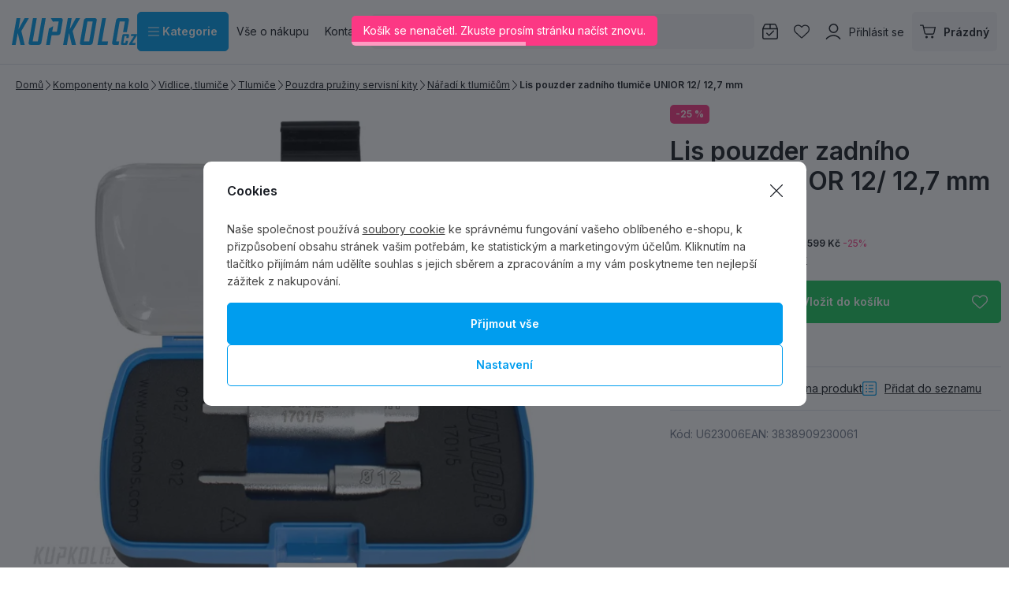

--- FILE ---
content_type: text/css
request_url: https://data.kupkolo.cz/web/build/base.a29d0a50.css
body_size: 13965
content:
.wpj-row{display:flex;flex-wrap:wrap;margin-left:-10px;margin-right:-10px}@media (max-width:767px){.wpj-row-reverse>div:last-child{order:-1}}.wpj-col-center{margin:0 auto;padding:0 10px;width:100%}.wpj-col-center-1{max-width:350px}.wpj-col-center-2{max-width:450px}.wpj-col-center-3{max-width:650px}.wpj-col-center-4{max-width:800px}.wpj-col-center-5{max-width:1000px}.wpj-col-3,.wpj-col-4,.wpj-col-6,.wpj-col-8{padding:0 10px;position:relative;width:100%}@media (min-width:768px){.wpj-col-3{flex:0 0 25%;max-width:25%}.wpj-col-4{flex:0 0 33.33333%;max-width:33.33333%}.wpj-col-6{flex:0 0 50%;max-width:50%}.wpj-col-8{flex:0 0 66.66667%;max-width:66.66667%}body:not(.wpj-blocek-active) .w-hide-desktop{display:none!important}}@media (max-width:767px){.wpj-row>div[style*="padding-left:"]{padding-left:10px!important}.wpj-row>div[style*="padding-right:"]{padding-right:10px!important}.w-hide-phone{display:none!important}}.align-self-start{align-self:flex-start}.align-self-end{align-self:flex-end}.align-self-center{align-self:center}.align-items-start{align-items:flex-start}.align-items-end{align-items:flex-end}.align-items-center{align-items:center}@media screen and (min-width:1000px){.w-block-narrow{margin-left:auto;margin-right:auto;max-width:1000px}}.wpj-blocek.wpj-blocek-active .crisp-client{display:none!important}.wpj-blocek.wpj-blocek-active .c-header{z-index:unset}.wpj-blocek-active .autocomplete{display:none}body.wpj-blocek-dragging *{cursor:grabbing!important}.w-btn-wrapper,.w-video-wrapper{margin-bottom:1rem}.w-video-wrapper{border-radius:5px;height:0;overflow:hidden;padding-bottom:56.25%;position:relative}.w-video-wrapper iframe{height:100%;left:0;position:absolute;top:0;width:100%}.w-video-wrapper-new:not(:empty){border-radius:unset;height:auto;overflow:auto;padding:0}.w-video-wrapper-new:not(:empty) .w-lazy-video-wrapper{border-radius:5px;height:0;overflow:hidden;padding-bottom:56.25%;position:relative}.w-video-inline{border-radius:5px;margin-bottom:1rem;overflow:hidden}.w-video-inline,.w-video-inline .w-lazy-video-wrapper{position:relative}.w-video-inline.w-video-inline-size-original img{height:auto;max-width:100%;position:relative;width:auto}.w-iframe-wrapper,.w-map-wrapper{border-radius:5px;height:400px;margin-bottom:1rem;overflow:hidden}.w-iframe-wrapper iframe,.w-map-wrapper iframe{height:100%;width:100%}.w-figure{border-radius:5px;margin-bottom:1rem;overflow:hidden}.w-figure.text-center img{margin-left:auto;margin-right:auto}.w-figure figcaption{margin-top:5px}.w-text{overflow-wrap:break-word}.w-text.align-justify{text-align:justify}.w-text .text-small{font-size:.85em}.w-text .text-tiny{font-size:.7em}.w-text .text-big{font-size:1.4em}.w-text .text-huge{font-size:1.8em}.w-gallery{display:flex;flex-wrap:wrap;margin:20px -10px}.w-gallery>div{padding:10px}.w-gallery figure{margin:0 0 1rem}.w-gallery-columns-1>div{width:100%}.w-gallery-columns-2>div{width:50%}@media screen and (max-width:767px){.w-gallery-columns-2>div{width:100%}}.w-gallery-columns-3>div{width:33.33333%}@media screen and (max-width:767px){.w-gallery-columns-3>div{width:50%}}@media screen and (max-width:543px){.w-gallery-columns-3>div{width:100%}}.w-gallery-columns-4>div{width:25%}@media screen and (max-width:767px){.w-gallery-columns-4>div{width:33.33333%}}@media screen and (max-width:543px){.w-gallery-columns-4>div{width:50%}}.w-gallery-columns-5>div{width:20%}@media screen and (max-width:767px){.w-gallery-columns-5>div{width:25%}}@media screen and (max-width:543px){.w-gallery-columns-5>div{width:33.33333%}}.w-gallery-columns-6>div{width:16.66667%}@media screen and (max-width:767px){.w-gallery-columns-6>div{width:20%}}@media screen and (max-width:543px){.w-gallery-columns-6>div{width:25%}}.w-gallery-columns-7>div{width:14.28571%}@media screen and (max-width:767px){.w-gallery-columns-7>div{width:16.66667%}}@media screen and (max-width:543px){.w-gallery-columns-7>div{width:20%}}.w-gallery-columns-8>div{width:12.5%}@media screen and (max-width:767px){.w-gallery-columns-8>div{width:14.28571%}}@media screen and (max-width:543px){.w-gallery-columns-8>div{width:16.66667%}}.w-photo{border-radius:5px;overflow:hidden;position:relative}.w-photo img{width:100%}@supports (object-fit:cover){.w-photo img{height:100%;left:0;max-height:none;max-width:none;object-fit:cover;object-position:center center;position:absolute;top:0}.w-photo-size-16-9{padding-bottom:56.25%}.w-photo-size-9-16{padding-bottom:177.7777%}.w-photo-size-4-3{padding-bottom:75%}.w-photo-size-3-4{padding-bottom:133.3333%}.w-photo-size-1-1{padding-bottom:100%}.w-photo-size-icon img,.w-photo-size-original img{position:static}.w-video-inline-size-16-9 .w-lazy-video-wrapper{padding-bottom:56.25%}.w-video-inline-size-9-16 .w-lazy-video-wrapper{padding-bottom:177.7777%}.w-video-inline-size-4-3 .w-lazy-video-wrapper{padding-bottom:75%}.w-video-inline-size-3-4 .w-lazy-video-wrapper{padding-bottom:133.3333%}.w-video-inline-size-1-1 .w-lazy-video-wrapper{padding-bottom:100%}}.w-photo-size-icon img,.w-photo-size-original img{height:auto!important;max-width:100%;width:auto}.w-highlight{background-color:transparent;color:#009dee}.w-table{overflow:auto hidden}.cke{z-index:0!important}.cke:active,.cke:focus,.cke:hover{z-index:9999!important}.w-lazy-video-wrapper{align-items:center;display:flex;flex-direction:column;height:100%;justify-content:center;width:100%}.w-lazy-video-poster-img{height:100%;inset:0;object-fit:cover;position:absolute;width:100%;z-index:0}.w-lazy-play-btn{background-color:#212121;border-radius:14%;height:46px;opacity:.8;transition:all .2s cubic-bezier(0,0,.2,1);width:70px;z-index:1}.w-lazy-video-wrapper:hover>.w-lazy-play-btn{background-color:red;opacity:1}.w-lazy-play-btn:before{border-color:transparent transparent transparent #fff;border-style:solid;border-width:11px 0 11px 19px;content:""}.w-lazy-play-btn,.w-lazy-play-btn:before{left:50%;position:absolute;top:50%;transform:translate3d(-50%,-50%,0)}.unknown_block{background-color:#fce4e4;border:1px solid #fcc2c3;color:#c03;float:left;font-size:13px;font-weight:700;line-height:20px;padding:20px 30px;text-shadow:1px 1px hsla(0,0%,98%,.3);width:100%}.wpj-blocek-active .component_block.w-html{min-height:30px;padding:0}.w-p-no-margin p:not(:last-child){margin-bottom:0!important}.w-p-no-margin p:not(:first-child){margin-top:0!important}.w-block-bg-alt{background:#f7f7f8;border-radius:5px;overflow:hidden;padding:40px}.w-block-bg-alt.wpj-row{margin-left:auto;margin-right:auto}.wpj-row>.w-block-bg-alt{border-left:10px solid #fff;border-right:10px solid #fff}.w-imap-wrapper{align-items:center;container-type:inline-size;display:flex;flex-direction:column}.w-imap-inner{display:inline-block;position:relative}.w-imap-inner>img{border-radius:5px}.w-imap-placeholder{width:50%}.imap-close-button{display:none}.w-imap-points{width:100%}.w-imap-points .icon{align-items:center;background:#191d24;border:0;border-radius:50%;cursor:pointer;display:flex;height:52px;justify-content:center;outline-offset:0;padding:0;position:relative;transition:background-color .3s,transform .3s,outline-offset .3s;width:52px;z-index:1}.w-imap-points .icon:before{background:url(/web/build/images/plus.706cfefa.svg);background-position:50%;background-repeat:no-repeat;background-size:contain;content:"";display:inline-block;filter:invert(1);height:20px;left:50%;position:absolute;top:50%;transform:translate(-50%,-50%);width:20px}.w-imap-points :last-child{margin-bottom:0}.w-imap-points.points-lg .point{position:absolute}.w-imap-points.points-sm{display:none}.w-imap-points .w-imap-content{background:#fff;border-radius:5px;box-shadow:0 3px 8px rgba(118,127,144,.14);max-width:45vw;opacity:0;padding:25px;pointer-events:none;position:absolute;transition:opacity .3s;width:545px}.w-imap-points .active .icon,.w-imap-points .icon:hover{background:#191d24;outline:1px solid #191d24;outline-offset:8px}.w-imap-points .active{z-index:51}.w-imap-points .active .icon{transform:rotate(45deg);z-index:51}.w-imap-points .active .w-imap-content{opacity:1;pointer-events:auto;z-index:50}@container (inline-size < 600px){.w-imap-points .w-imap-content:not(.container-query-polyfill){max-width:60vw}}@container (inline-size < 544px){.w-imap-points .icon:not(.container-query-polyfill){height:32px;width:32px}.w-imap-points .icon:not(.container-query-polyfill):before{height:16px;width:16px}.w-imap-points .active .icon:not(.container-query-polyfill),.w-imap-points .icon:hover:not(.container-query-polyfill){outline-offset:4px}.w-imap-points .w-imap-content:not(.container-query-polyfill){padding:12.5px}}.w-media{display:flex;margin-bottom:1rem;position:relative}.w-media.color-black .w-media-img{color:#191d24!important}.w-media.color-red .w-media-img{color:#fc3884!important}.w-media.color-blue .w-media-img{color:#009dee!important}.w-media.color-purple .w-media-img{color:#aa46fb!important}.w-media-body{flex-grow:1}.w-media-body .w-text>*,.w-media-body>*{margin-bottom:0}.w-media-img{flex:none;line-height:1}.w-media-img img,.w-media-img svg{height:3em;width:3em;fill:currentColor;margin-right:20px}.w-media-img img{height:auto}.wpj-blocek-active .w-media-img:empty{background:url(/web/build/images/image-placeholder.ffef2f51.png) no-repeat 50%/contain;min-height:3rem;min-width:3rem}.w-badges{align-items:center;container-type:inline-size;display:flex;flex-wrap:wrap;gap:20px;justify-content:space-between;padding:0}@container (inline-size > 991px){.w-badges-1:not(.container-query-polyfill) .w-badge:not(.container-query-polyfill){flex-basis:100%}.w-badges-2:not(.container-query-polyfill) .w-badge:not(.container-query-polyfill){flex-basis:calc(50% - 10px)}.w-badges-3:not(.container-query-polyfill) .w-badge:not(.container-query-polyfill){flex-basis:calc(33.33333% - 13.33333px)}.w-badges-4:not(.container-query-polyfill) .w-badge:not(.container-query-polyfill){flex-basis:calc(25% - 15px)}.w-badges-5:not(.container-query-polyfill) .w-badge:not(.container-query-polyfill){flex-basis:calc(20% - 16px)}}.w-badge{align-items:center;display:flex;flex-basis:100%;position:relative}.w-badge svg{height:3em;width:3em;fill:currentColor;margin-right:20px}.w-badge>div:first-child{flex:none}.w-badge>div:last-child{flex-grow:1}.w-badge>div:last-child .w-text>*,.w-badge>div:last-child>*{margin-bottom:0}.w-badge-link{bottom:0;left:0;position:absolute;right:0;top:0}.wpj-blocek.wpj-blocek-active .w-image-btn .w-image-btn-text-hover{max-height:5.75rem}.w-image-btn{align-items:flex-end;border-radius:5px;display:flex;line-height:1.5;margin-bottom:1rem;overflow:hidden;position:relative}.w-image-btn .w-figure{margin:0;width:100%}.w-image-btn .w-figure img{width:100%}.w-image-btn:active .w-image-btn-text-hover,.w-image-btn:focus .w-image-btn-text-hover,.w-image-btn:hover .w-image-btn-text-hover{max-height:5.75rem}.w-image-btn:active .w-image-btn-title:last-child,.w-image-btn:focus .w-image-btn-title:last-child,.w-image-btn:hover .w-image-btn-title:last-child{padding-bottom:2rem}.w-image-btn-content{color:#fff;padding:20px;position:absolute;text-align:center;width:100%}.w-image-btn-content:before{background:linear-gradient(0deg,rgba(0,0,0,.8) 0,rgba(0,0,0,0));bottom:0;content:"";display:block;left:0;position:absolute;right:0;top:0;z-index:0}.w-image-btn-content>*{position:relative}.w-image-btn-title{font-size:20px;font-weight:600}.w-image-btn-title:last-child{transition:padding-bottom .3s}.w-image-btn-text-hover{font-size:.875rem;max-height:0;overflow:hidden;transition:all .3s}.w-image-btn-text{margin-bottom:.5rem;overflow:hidden;-webkit-line-clamp:3;display:-webkit-box;-webkit-box-orient:vertical}.wpj-faq-wrapper{border:1px solid #dedede;border-radius:0}.wpj-faq-wrapper h4{cursor:pointer;line-height:1;margin-bottom:0;padding:20px 10px 20px 40px;position:relative}.wpj-faq-wrapper h4:before{align-items:center;content:"+";display:flex;font-size:16px;height:16px;justify-content:center;left:12px;position:absolute;top:50%;transform:translateY(-50%);transition:all .3s;width:16px}.wpj-faq-wrapper h4.active:before{content:"-"}.wpj-faq-wrapper p{display:none;padding-left:40px;padding-right:10px}.wpj-faq-wrapper.ck-content p,.wpj-faq-wrapper.opened p{display:block!important}.wpj-faq-wrapper+.wpj-faq-wrapper{border-top:0}.blocek-editable-area .wpj-faq-wrapper{margin:0!important;padding:0!important}.wpj-slider-wrapper{container-type:inline-size;overflow:hidden;position:relative;touch-action:pan-y;-webkit-user-select:none;-ms-user-select:none;user-select:none}.wpj-slider-wrapper .wpj-slider-controls{bottom:0;display:flex;height:0;justify-content:space-between;left:0;position:absolute;right:0;top:50%;width:100%;z-index:1}.wpj-slider-wrapper .wpj-slider-controls button{background-color:#009dee;border-color:#009dee;border-radius:5px;box-shadow:unset;color:#fff;height:unset;margin:25px 0 0;position:absolute;transform:translateY(-50%);width:unset}.wpj-slider-wrapper .wpj-slider-controls button.active,.wpj-slider-wrapper .wpj-slider-controls button:active,.wpj-slider-wrapper .wpj-slider-controls button:focus,.wpj-slider-wrapper .wpj-slider-controls button:hover{background-color:#007bbb;border-color:#007bbb;color:#fff}.wpj-slider-wrapper .wpj-slider-controls button:first-child{left:0}.wpj-slider-wrapper .wpj-slider-controls button:first-child svg{background-image:url(/web/build/images/wpj-slider-icon-prev.50ecd218.svg)}.wpj-slider-wrapper .wpj-slider-controls button:last-child{right:0}.wpj-slider-wrapper .wpj-slider-controls button:last-child svg{background-image:url(/web/build/images/wpj-slider-icon-next.a2a407bb.svg)}.wpj-slider-wrapper .wpj-slider-controls button.disabled{display:none}.wpj-slider-wrapper .wpj-slider-controls svg{fill:currentColor;background-position:50%;background-repeat:no-repeat;background-size:contain;color:transparent;font-size:1rem;height:1em;width:1em}.wpj-slider-carousel,.wpj-slider-carousel>.wpj-b-row{display:flex;flex-wrap:nowrap;gap:10px;transition:transform .3s;width:100%}.wpj-slider-carousel [data-carousel-stable]{transition:transform .3s}.wpj-slider-carousel>div:first-child:last-child{min-width:100%}.wpj-slider-carousel .c-blocekproducts,.wpj-slider-carousel .c-editablecontent-recommender{container-type:unset}.wpj-slider-carousel .c-blocekproducts .products,.wpj-slider-carousel .c-editablecontent-recommender .products{flex-wrap:nowrap}.wpj-slider-carousel .c-blocekproducts .products .c-productlist-squareitem,.wpj-slider-carousel .c-editablecontent-recommender .products .c-productlist-squareitem{flex-basis:260px;max-width:260px}@container (inline-size > 500px){.wpj-slider-carousel .c-blocekproducts .products .c-productlist-squareitem:not(.container-query-polyfill),.wpj-slider-carousel .c-editablecontent-recommender .products .c-productlist-squareitem:not(.container-query-polyfill){flex-basis:340px;max-width:340px}}@container (inline-size > 810px){.wpj-slider-carousel .c-blocekproducts .products .c-productlist-squareitem:not(.container-query-polyfill),.wpj-slider-carousel .c-editablecontent-recommender .products .c-productlist-squareitem:not(.container-query-polyfill){flex-basis:400px;max-width:400px}}.wpj-slider-carousel .w-gallery{display:flex;flex-wrap:nowrap}.wpj-slider-carousel .w-gallery [data-blocek-col],.wpj-slider-carousel .wpj-b-row>[data-blocek-col],.wpj-slider-carousel>[data-blocek-col]{flex-basis:260px;max-width:260px;min-width:260px}@container (inline-size > 500px){.wpj-slider-carousel .w-gallery [data-blocek-col]:not(.container-query-polyfill),.wpj-slider-carousel .wpj-b-row>[data-blocek-col]:not(.container-query-polyfill),.wpj-slider-carousel>[data-blocek-col]:not(.container-query-polyfill){flex-basis:340px;max-width:340px;min-width:340px}}@container (inline-size > 810px){.wpj-slider-carousel .w-gallery [data-blocek-col]:not(.container-query-polyfill),.wpj-slider-carousel .wpj-b-row>[data-blocek-col]:not(.container-query-polyfill),.wpj-slider-carousel>[data-blocek-col]:not(.container-query-polyfill){flex-basis:400px;max-width:400px;min-width:400px}}.wpj-blocek.wpj-blocek-active .wpj-slider-carousel{overflow-x:scroll}.wpj-blocek.wpj-blocek-active .wpj-slider-carousel .w-image-btn{min-height:200px;min-width:200px}.w-product-discount-coupon{border:1px solid #e2e5ed;border-radius:5px;container-type:inline-size;overflow:hidden;padding:15px}.w-product-discount-coupon .w-media-img{left:15px;margin:0;position:absolute;top:15px}.w-product-discount-coupon .wpj-col-4{align-self:center;padding-left:70px}.w-product-discount-coupon .wpj-col-4,.w-product-discount-coupon .wpj-col-8{flex-basis:100%;max-width:100%}.w-product-discount-coupon p{margin:0}.w-product-discount-coupon .w-highlight{color:#fc3884;font-size:16px;font-weight:600;white-space:nowrap}.w-product-discount-coupon a{cursor:pointer}.w-product-discount-coupon a:has(.coupon-added){pointer-events:none}.w-product-discount-coupon .coupon-loading:after{animation:add-coupon-loader 1.25s linear infinite;border:2px solid #e2e5ed;border-radius:50%;border-right-color:transparent;content:"";display:inline-block;height:14px;margin-left:5px;position:relative;top:2px;width:14px}.w-product-discount-coupon .coupon-added{pointer-events:none}.w-product-discount-coupon .coupon-added:after{background-image:url(/web/build/images/check-circle.212ce585.svg);background-position:50%;background-repeat:no-repeat;background-size:contain;content:"";display:inline-block;height:14px;margin-left:5px;position:relative;text-decoration:none;top:2px;width:14px}@container (inline-size > 415px){.w-product-discount-coupon .w-media-img:not(.container-query-polyfill){left:unset;position:inherit;top:unset}.w-product-discount-coupon .wpj-col-4:not(.container-query-polyfill){flex-basis:33.3333333333%;max-width:33.3333333333%;padding-left:10px}.w-product-discount-coupon .wpj-col-8:not(.container-query-polyfill){flex-basis:66.6666666667%;max-width:66.6666666667%}}@keyframes add-coupon-loader{0%{transform:rotate(0)}to{transform:rotate(1turn)}}.w-product-discount-coupon-components{align-items:center;background-color:#f9f4ff;border-radius:5px;container-type:inline-size;padding:10px}.w-product-discount-coupon-components:after{border-left:10px solid transparent;border-right:10px solid transparent;border-top:10px solid #f9f4ff;bottom:-10px;content:"";display:block;height:0;left:10px;position:absolute;width:0}.w-product-discount-coupon-components .w-media-img svg{height:23px;margin-right:10px;width:42px;fill:#aa46fb;vertical-align:middle}.w-product-discount-coupon-components a{cursor:pointer;font-weight:600;text-transform:uppercase}.w-product-discount-coupon-components a.active{cursor:default;pointer-events:none}.w-product-discount-coupon-components a span+i{margin-left:5px}.w-product-discount-coupon-components .loading{animation:loader 1s linear infinite;display:inline-block}@container (inline-size > 415px){.w-product-discount-coupon-components .wpj-col-4:not(.container-query-polyfill){padding-right:10px;text-align:right}}.wpj-b-row{display:flex;flex-wrap:wrap;gap:10px}.wpj-b-col{flex-basis:calc(((100% + 10px)/var(--lc, 1))*var(--cw, 1) - 10px)}.wpj-b-col-1{flex-basis:calc(8.33333% - 9.16667px)}.wpj-b-col-2{flex-basis:calc(16.66667% - 8.33333px)}.wpj-b-col-3{flex-basis:calc(25% - 7.5px)}.wpj-b-col-4{flex-basis:calc(33.33333% - 6.66667px)}.wpj-b-col-5{flex-basis:calc(41.66667% - 5.83333px)}.wpj-b-col-6{flex-basis:calc(50% - 5px)}.wpj-b-col-7{flex-basis:calc(58.33333% - 4.16667px)}.wpj-b-col-8{flex-basis:calc(66.66667% - 3.33333px)}.wpj-b-col-9{flex-basis:calc(75% - 2.5px)}.wpj-b-col-10{flex-basis:calc(83.33333% - 1.66667px)}.wpj-b-col-11{flex-basis:calc(91.66667% - 0.83333px)}.wpj-b-col-12{flex-basis:100%}@media screen and (max-width:767px){.wpj-b-col{flex-basis:100%}}.wpj-accordion-wrapper{background-color:transparent;border:1px solid #e2e5ed;border-radius:5px;display:flex;flex-direction:column;margin:0 0 10px;width:100%}.wpj-accordion-head-wrapper{align-items:center;cursor:pointer;display:flex;padding:24px 60px 24px 30px;position:relative}.wpj-accordion-icon{color:#191d24;left:unset;line-height:1;position:absolute;right:25px}.wpj-accordion-icon svg{font-size:20px;height:1em;width:1em;fill:currentColor;transition:transform .3s}.wpj-accordion-head{color:#191d24;font-weight:600;width:100%}.wpj-accordion-head :last-child{margin-bottom:0}.wpj-accordion-body{max-height:0;overflow:hidden;padding:0 15px 0 30px;transition:max-height .3s ease;width:100%}.wpj-accordion-body.active{max-height:unset}.wpj-icon-active svg{transform:rotate(180deg)}.wpj-tabs .wpj-tabs-head{text-align:center}.wpj-tabs .wpj-tabs-head .wpj-tabs-head-tabs{display:inline-flex;gap:0;justify-content:flex-start;max-width:100%;overflow-x:auto;padding-bottom:10px}.wpj-tabs .wpj-tabs-head .wpj-tabs-head-tab{border-bottom:1px solid #e2e5ed;color:#191d24;cursor:pointer;font-size:16px;font-weight:600;letter-spacing:normal;padding:15px;text-align:center;text-transform:none}.wpj-tabs .wpj-tabs-head .wpj-tabs-head-tab.active,.wpj-tabs .wpj-tabs-head .wpj-tabs-head-tab:hover{border-bottom:3px solid #191d24;color:#191d24}.wpj-tabs .wpj-tabs-body{margin:35px 0}.wpj-tabs .wpj-tabs-body .wpj-tabs-tab{display:none}.wpj-tabs .wpj-tabs-body .wpj-tabs-tab.active{display:block}.c-editablecontent-sliders .tns-nav{display:none}.w-badges.usp-home{align-items:stretch;margin:0}.w-badges.usp-home .w-badge{border-radius:5px;box-shadow:0 3px 8px rgba(118,127,144,.14);flex-direction:column;padding:20px}.w-badges.usp-home .w-badge svg{margin-bottom:10px;margin-right:0}.w-badges.usp-home .w-media-img{color:#009dee}@container (inline-size < 992px){.w-badges.usp-home .w-badge:not(:last-of-type):not(.container-query-polyfill){flex-basis:calc(50% - 10px);max-width:calc(50% - 10px)}}.w-badges.usp-home.w-badges-4 .w-badge:not(.container-query-polyfill){flex-basis:calc(50% - 10px);max-width:calc(50% - 10px)}.w-text .text-huge{font-size:32px}.w-blog-sections{margin-bottom:18px}.w-blog-sections .wpj-col-center{align-items:center;display:flex;justify-content:flex-end;max-width:100%}.w-blog-sections .w-text,.w-blog-sections p{margin-bottom:0}.w-blog-sections ul{border-right:1px solid #e2e5ed;list-style:none;margin-bottom:0;margin-right:25px;padding:10px}.w-blog-sections ul>li{display:inline-block}.w-blog-sections ul li{padding:0 15px}.w-blog-sections ul a{text-decoration:none}.w-blog-sections ul a:active,.w-blog-sections ul a:hover{text-decoration:underline}.w-blog-sections a{font-size:16px}.btn-link-wrapper a{align-items:center;background:transparent;border:0;cursor:pointer;display:inline-flex;font-weight:600;gap:10px;text-decoration:none}.btn-link-wrapper a:active,.btn-link-wrapper a:hover{text-decoration:underline}.btn-link-wrapper a .c-icon{color:#009dee;transition:transform .3s}.btn-link-wrapper a.active .c-icon,.btn-link-wrapper a:active .c-icon,.btn-link-wrapper a:focus .c-icon,.btn-link-wrapper a:hover .c-icon{transform:translateX(3px)}.btn-link-wrapper a:active,.btn-link-wrapper a:hover{text-decoration:none}.btn-link-wrapper a:after{background-color:#009dee;content:"";font-size:14px;height:1em;left:0;-webkit-mask-image:url(/web/build/images/caret-right.e5d72382.svg);mask-image:url(/web/build/images/caret-right.e5d72382.svg);-webkit-mask-repeat:no-repeat;mask-repeat:no-repeat;-webkit-mask-size:1em 1em;mask-size:1em 1em;position:relative;transition:left .3s;width:1em}.btn-link-wrapper a.active:after,.btn-link-wrapper a:active:after,.btn-link-wrapper a:focus:after,.btn-link-wrapper a:hover:after{left:5px}@media screen and (max-width:543px){.c-home-view{overflow-x:hidden}}.w-image-btn-banner .w-photo{display:flex;min-height:200px}.w-image-btn-banner .w-photo img{object-position:64%}.w-image-btn-banner .w-image-btn-content,.w-image-btn-banner+.w-image-btn-content{container-type:inline-size;padding:10px;text-align:left;top:50%;transform:translateY(-50%)}.w-image-btn-banner .w-image-btn-content:before,.w-image-btn-banner+.w-image-btn-content:before{content:none;display:none}.w-image-btn-banner .w-image-btn-content .w-image-btn-text-hover,.w-image-btn-banner+.w-image-btn-content .w-image-btn-text-hover{max-height:unset!important}.w-image-btn-banner .w-image-btn-content .w-image-btn-title,.w-image-btn-banner+.w-image-btn-content .w-image-btn-title{font-family:bebas-neue-pro,sans-serif;font-size:32px;font-style:italic;font-weight:600;margin-bottom:0;text-transform:uppercase}.w-image-btn-banner .w-image-btn-content .w-image-btn-text,.w-image-btn-banner+.w-image-btn-content .w-image-btn-text{font-size:.75rem;margin-bottom:16px;max-width:90%}.w-image-btn-banner .w-image-btn-content .w-image-btn-link,.w-image-btn-banner+.w-image-btn-content .w-image-btn-link{align-items:center;-webkit-appearance:none;appearance:none;background-color:#fff;border:1px solid #e2e5ed;border-radius:5px;box-shadow:0 3px 8px rgba(118,127,144,.14);color:#191d24;cursor:pointer;display:inline-flex;font-weight:600;gap:10px;justify-content:center;padding:.9rem 1rem;text-align:center;text-decoration:none;transition:all .3s;-webkit-user-select:none;-ms-user-select:none;user-select:none;vertical-align:middle;white-space:nowrap}.w-image-btn-banner .w-image-btn-content .w-image-btn-link:active,.w-image-btn-banner .w-image-btn-content .w-image-btn-link:hover,.w-image-btn-banner+.w-image-btn-content .w-image-btn-link:active,.w-image-btn-banner+.w-image-btn-content .w-image-btn-link:hover{text-decoration:none}.w-image-btn-banner .w-image-btn-content .w-image-btn-link.active,.w-image-btn-banner .w-image-btn-content .w-image-btn-link:active,.w-image-btn-banner .w-image-btn-content .w-image-btn-link:focus,.w-image-btn-banner .w-image-btn-content .w-image-btn-link:hover,.w-image-btn-banner+.w-image-btn-content .w-image-btn-link.active,.w-image-btn-banner+.w-image-btn-content .w-image-btn-link:active,.w-image-btn-banner+.w-image-btn-content .w-image-btn-link:focus,.w-image-btn-banner+.w-image-btn-content .w-image-btn-link:hover{background-color:#f7f7f8;border-color:#e2e5ed;color:#191d24}@container (inline-size > 400px){.w-image-btn-banner .w-image-btn-content .w-image-btn-link:not(.container-query-polyfill),.w-image-btn-banner .w-image-btn-content .w-image-btn-text:not(.container-query-polyfill),.w-image-btn-banner .w-image-btn-content .w-image-btn-title:not(.container-query-polyfill),.w-image-btn-banner+.w-image-btn-content .w-image-btn-link:not(.container-query-polyfill),.w-image-btn-banner+.w-image-btn-content .w-image-btn-text:not(.container-query-polyfill),.w-image-btn-banner+.w-image-btn-content .w-image-btn-title:not(.container-query-polyfill){margin-left:35px}.w-image-btn-banner .w-image-btn-content .w-image-btn-title:not(.container-query-polyfill),.w-image-btn-banner+.w-image-btn-content .w-image-btn-title:not(.container-query-polyfill){font-size:45px;line-height:1.2}.w-image-btn-banner .w-image-btn-content .w-image-btn-text:not(.container-query-polyfill),.w-image-btn-banner+.w-image-btn-content .w-image-btn-text:not(.container-query-polyfill){font-size:.875rem;max-width:505px;width:80%}}.w-icon-link{background:#fff;border-radius:5px;box-shadow:0 3px 8px rgba(118,127,144,.14);font-weight:600;margin-bottom:10px;padding:15px 15px 15px 20px}.w-icon-link .w-badge-link.active~.w-media-body,.w-icon-link .w-badge-link:active~.w-media-body,.w-icon-link .w-badge-link:focus~.w-media-body,.w-icon-link .w-badge-link:hover~.w-media-body{text-decoration:underline}.w-icon-link svg{color:#009dee}.wpj-row.w-row-narrow-gap{margin-left:-5px;margin-right:-5px}.wpj-row.w-row-narrow-gap .wpj-col-6{padding:0 5px}.w-block-bg-alt.w-block-question{background-image:url(/web/build/images/question-bg.f1d4afed.jpg);background-repeat:no-repeat;background-size:cover;margin-bottom:30px;overflow:visible;padding:30px 20px;position:relative}.w-block-bg-alt.w-block-question .text-small{color:#767f90;font-size:12px}.w-block-bg-alt.w-block-question:after{bottom:-20px;content:url(/web/build/images/question-kupkolacek.5d61aa7c.svg);position:absolute;right:25px}@media screen and (max-width:991px){.w-block-bg-alt.w-block-question:after{right:0}}@media screen and (min-width:768px){.w-block-bg-alt.w-block-question .w-btn-wrapper,.w-block-bg-alt.w-block-question h3,.w-block-bg-alt.w-block-question p{margin-bottom:0}}.w-block-bg-alt.w-block-club{background-image:url(/web/build/images/club-bg.d54b6f97.jpg);background-repeat:no-repeat;background-size:cover;margin-bottom:30px;overflow:visible;padding:35px 200px 35px 30px;position:relative}.w-block-bg-alt.w-block-club ul{color:#fff;font-size:1rem;line-height:2;list-style-type:none;margin-bottom:0;padding-left:0}.w-block-bg-alt.w-block-club ul li{padding:0 0 0 1.5rem;position:relative}.w-block-bg-alt.w-block-club ul li:before{background-image:url(/web/build/images/caret-right.e5d72382.svg);background-position:50%;background-repeat:no-repeat;background-size:contain;content:"";display:block;height:12px;left:0;position:absolute;top:10px;width:12px}.w-block-bg-alt.w-block-club ul li{padding:0 0 0 2rem}.w-block-bg-alt.w-block-club ul li:before{background-image:url(/web/build/images/check.4d551e9c.svg);filter:invert(100);height:.875rem;width:.875rem}.w-block-bg-alt.w-block-club:after{bottom:-30px;content:url(/web/build/images/club-kupkolacek.8950185f.svg);position:absolute;right:72px}@media screen and (max-width:767px){.w-block-bg-alt.w-block-club{padding:35px 130px 35px 30px}.w-block-bg-alt.w-block-club:after{right:0}}@media screen and (max-width:543px){.w-block-bg-alt.w-block-club{padding:25px 20px}.w-block-bg-alt.w-block-club:after{content:none;display:none}}.w-block-bg-alt.w-block-login{background-color:#3956e0;margin-bottom:30px;overflow:visible;padding:25px 10px;position:relative}.w-block-bg-alt.w-block-login ul{color:#fff;line-height:2;list-style-type:none;margin-bottom:0;padding-left:0}.w-block-bg-alt.w-block-login ul li{padding:0 0 0 1.5rem;position:relative}.w-block-bg-alt.w-block-login ul li:before{background-image:url(/web/build/images/caret-right.e5d72382.svg);background-position:50%;background-repeat:no-repeat;background-size:contain;content:"";display:block;height:12px;left:0;position:absolute;top:8px;width:12px}.w-block-bg-alt.w-block-login ul li:before{background-image:url(/web/build/images/check.4d551e9c.svg);filter:invert(100);height:.875rem;width:.875rem}.w-block-bg-alt.w-block-login:after{bottom:-51px;content:url(/web/build/images/login-kupkolacek.26eb1e98.svg);position:absolute;right:10px}@media screen and (max-width:400px){.w-block-bg-alt.w-block-login:after{content:none;display:none}}.w-button-white .btn{background-color:#fff;border:1px solid #e2e5ed;box-shadow:0 3px 8px rgba(118,127,144,.14);color:#191d24}.w-button-white .btn.active,.w-button-white .btn:active,.w-button-white .btn:focus,.w-button-white .btn:hover{background-color:#f7f7f8;border-color:#e2e5ed;color:#191d24}.w-block-bg-alt.w-block-registration{background-image:url(/web/build/images/club-bg.d54b6f97.jpg);background-repeat:no-repeat;background-size:cover;margin-bottom:30px;overflow:visible;padding:40px;position:relative}.w-block-bg-alt.w-block-registration p{color:#fff}.w-block-bg-alt.w-block-registration ul{color:#fff;line-height:2;list-style-type:none;margin-bottom:0;padding-left:0;padding-right:60px}.w-block-bg-alt.w-block-registration ul li{padding:0 0 0 1.5rem;position:relative}.w-block-bg-alt.w-block-registration ul li:before{background-image:url(/web/build/images/caret-right.e5d72382.svg);background-position:50%;background-repeat:no-repeat;background-size:contain;content:"";display:block;height:12px;left:0;position:absolute;top:8px;width:12px}.w-block-bg-alt.w-block-registration ul li:before{background-image:url(/web/build/images/check.4d551e9c.svg);filter:invert(100);height:.875rem;width:.875rem}.w-block-bg-alt.w-block-registration:after{bottom:-36px;content:url(/web/build/images/registration-kupkolacek.8923ba1f.svg);max-width:126px;position:absolute;right:-15px;width:100%}@media screen and (max-width:767px){.w-block-bg-alt.w-block-registration{padding:35px 130px 35px 30px}.w-block-bg-alt.w-block-registration:after{right:0}}@media screen and (max-width:543px){.w-block-bg-alt.w-block-registration{padding:25px 20px}.w-block-bg-alt.w-block-registration:after{content:none;display:none}}.w-action-banner{container-type:inline-size;margin-top:1rem;position:relative}.w-action-banner>.wpj-b-col{height:100%;width:100%}.w-action-banner .w-image-bg{border-radius:5px;overflow:hidden;position:absolute}.w-action-banner .w-image-bg+.wpj-b-col{padding:15px 10px;position:relative;z-index:1}.w-action-banner .w-image-bg .w-figure{height:100%;margin:0}.w-action-banner .w-image-bg .w-photo{display:flex;height:100%;justify-content:flex-start}.w-action-banner .w-image-bg img{width:100%}.w-action-banner .w-media{margin:0}.w-action-banner p{color:#fff;margin:0}.w-action-banner .w-highlight{color:#fff;font-family:bebas-neue-pro,sans-serif;font-size:32px;line-height:1;text-transform:uppercase}.w-action-banner .w-highlight strong{font-size:51px}@container (inline-size > 600px){.w-action-banner .w-image-bg+.wpj-b-col{padding:15px 20px 15px 90px}.w-action-banner .w-image-bg img{object-position:left}}@media screen and (min-width:1260px){.w-action-banner{margin-left:125px}}@container (inline-size > 500px){.w-action-banner .wpj-b-col-2:not(.container-query-polyfill){flex-basis:calc(16.66667% - 10px)}.w-action-banner .wpj-b-col-10:not(.container-query-polyfill){flex-basis:calc(66.66667% - 10px)}}*,:after,:before{box-sizing:border-box}body{background-color:#fff;color:#454545;font-family:Inter,sans-serif;font-size:.875rem;line-height:1.6;margin:0;-webkit-text-size-adjust:100%;-webkit-tap-highlight-color:rgba(0,0,0,0)}[tabindex="-1"]:focus{outline:none!important}abbr[title]{cursor:help;-webkit-text-decoration:underline dotted;text-decoration:underline dotted;-webkit-text-decoration-skip-ink:none;text-decoration-skip-ink:none}address{font-style:normal;line-height:inherit}address,ol,ul{margin-bottom:1rem}ol,ul{margin-top:0}ol ol,ol ul,ul ol,ul ul{margin-bottom:0}blockquote,figure{margin:0 0 1rem}img{vertical-align:middle}a,area,button,input,label,select,summary,textarea{touch-action:manipulation}label{display:inline-block;margin-bottom:.5rem}a:focus,button:focus,input:focus,select:focus{outline:0}.tab-key a:focus,.tab-key button:focus{outline:auto}button::-moz-focus-inner{border:0}button,input,select,textarea{border-radius:0;font-family:inherit;font-size:inherit;line-height:inherit;margin:0;padding:0}textarea{overflow:auto;resize:vertical}fieldset{border:0;margin:0;min-width:0;padding:0}legend{display:block;font-size:1.5rem;line-height:inherit;margin-bottom:.5rem;padding:0;width:100%}progress{vertical-align:baseline}::-webkit-file-upload-button{-webkit-appearance:button;font:inherit}main{display:block}table{border-collapse:collapse}h1,h2,h3,h4,h5,h6{margin-top:0}picture{display:block}body,html{height:auto;min-height:100vh}body{display:flex;flex-direction:column}.wpj-blocek .form-group label{color:inherit!important}.tab-key a:focus,.tab-key button:focus,.tab-key div:focus,.tab-key input:focus,.tab-key select:focus{outline:auto}.container{margin-left:auto;margin-right:auto;padding-left:10px;padding-right:10px;width:100%}.container:after{content:none;display:none}@media (min-width:0){.container{max-width:100%}}@media (min-width:544px){.container{max-width:calc(100% - 10px)}}@media (min-width:768px){.container{max-width:calc(100% - 20px)}}@media (min-width:992px){.container{max-width:calc(100% - 20px)}}@media (min-width:1260px){.container{max-width:calc(100% - 20px)}}@media (min-width:1550px){.container{max-width:1510px}}.container-fluid{margin-left:auto;margin-right:auto;padding-left:10px;padding-right:10px;width:100%}.container-fluid:after{content:none;display:none}.container-narrow{margin-left:auto;margin-right:auto;padding-left:10px;padding-right:10px;width:100%}.container-narrow:after{content:none;display:none}@media (min-width:0){.container-narrow{max-width:100%}}@media (min-width:544px){.container-narrow{max-width:calc(100% - 10px)}}@media (min-width:768px){.container-narrow{max-width:calc(100% - 20px)}}@media (min-width:992px){.container-narrow{max-width:calc(100% - 20px)}}@media (min-width:1260px){.container-narrow{max-width:1250px}}@media (min-width:1550px){.container-narrow{max-width:1250px}}.img-responsive{max-width:100%}.img-fluid,.img-responsive{display:block;height:auto!important}.img-fluid{width:100%}.uppercase{text-transform:uppercase}.text-left{text-align:left}.text-right{text-align:right}.text-center{text-align:center}.nowrap{white-space:nowrap}.unlogged:not(.wpj-blocek-active) .unlogged-hide{display:none}.logged:not(.wpj-blocek-active) .logged-hide{display:none}.truncate{overflow:hidden;text-overflow:ellipsis;white-space:nowrap;width:100%}.list-inline{list-style:none;margin-bottom:0;padding-left:0}.list-inline>li{display:inline-block}.list-unstyled{list-style:none;margin-bottom:0;padding-left:0}.list-triangle{line-height:2;list-style-type:none;padding-left:0}.list-triangle li{padding:0 0 0 1.5rem;position:relative}.list-triangle li:before{background-image:url(/web/build/images/caret-right.e5d72382.svg);background-position:50%;background-repeat:no-repeat;background-size:contain;content:"";display:block;height:12px;left:0;position:absolute;top:8px;width:12px}.c-icon,.c-icon svg,.fc svg{height:1em;width:1em}.c-icon,.c-icon *,.c-icon svg,.c-icon svg *,.fc svg,.fc svg *{fill:currentColor}.c-icon-nofill,.c-icon-nofill svg{height:1em;width:1em}.color-black:not(.w-media){color:#191d24!important}.color-red:not(.w-media){color:#fc3884!important}.color-blue:not(.w-media){color:#009dee!important}.color-purple:not(.w-media){color:#aa46fb!important}.sr-only{height:1px;margin:-1px;overflow:hidden;padding:0;position:absolute;width:1px;clip:rect(0,0,0,0);border:0;white-space:nowrap}.vat-note{display:block;font-size:max(.625rem,60%);text-align:right}.h1,h1{color:#191d24;font-size:32px;font-weight:600;letter-spacing:normal;line-height:1.2;margin-bottom:.75em}@media screen and (max-width:543px){.h1,h1{font-size:20px}}.h2,h2{color:#191d24;font-size:24px;font-weight:600;letter-spacing:normal;line-height:1.2;margin-bottom:.75em}@media screen and (max-width:543px){.h2,h2{font-size:18px}}.h3,h3{color:#191d24;font-size:20px;font-weight:600;letter-spacing:normal;line-height:1.2;margin-bottom:.75em}@media screen and (max-width:543px){.h3,h3{font-size:16px}}.h4,h4{font-size:16px}.h4,.h5,h4,h5{color:#191d24;font-weight:600;letter-spacing:normal;line-height:1.2;line-height:1.6;margin-bottom:.75em}.h5,h5{font-size:14px}.h6,h6{font-size:12px;line-height:1.2;line-height:1.6}.h6,.title-default,h6{color:#191d24;font-weight:600;letter-spacing:normal;margin-bottom:.75em}.title-default{line-height:1.2}.h1{font-size:32px}@media screen and (max-width:543px){.h1{font-size:20px}}.h2{font-size:24px}@media screen and (max-width:543px){.h2{font-size:18px}}.h3{font-size:20px}@media screen and (max-width:543px){.h3{font-size:16px}}.h4{font-size:16px}.h4,.h5{line-height:1.6}.h5{font-size:14px}.h6{font-size:12px;line-height:1.6}.title-default{font-size:16px;line-height:1.6}.heading-reset{color:inherit;font-family:inherit;font-size:inherit;font-weight:inherit;letter-spacing:inherit;line-height:inherit;margin:inherit;text-transform:inherit}.table{margin-bottom:1rem;max-width:100%;overflow-x:auto;width:100%}.table table{min-width:100%}.table td,.table th{border-bottom:1px solid #e2e5ed;padding:.75rem}.table td:first-child,.table th:first-child{padding-left:0}.table thead th{border-bottom:1px solid #191d24}.table th{color:#191d24;font-size:.875rem;font-weight:600;text-align:inherit;vertical-align:bottom}.table p:last-child{margin-bottom:0}@media screen and (max-width:767px){.table th{letter-spacing:normal}.table td,.table th{padding:.5rem}}hr{border:0;border-top:1px solid #e2e5ed;margin-bottom:1rem;margin-top:1rem}.strong,b,strong{font-weight:600}a{color:inherit;text-decoration:underline}a.active,a:active,a:focus,a:hover{color:inherit;text-decoration:none}a[role=button]{cursor:pointer}p{margin-bottom:1rem;margin-top:0}.small,small{font-size:.75rem;font-weight:400}sub,sup{font-size:75%;line-height:0;position:relative;vertical-align:baseline}sup{top:-.5em}sub{bottom:-.25em}.btn{align-items:center;-webkit-appearance:none;appearance:none;border:1px solid transparent;border-radius:5px;cursor:pointer;display:inline-flex;font-weight:600;gap:10px;justify-content:center;padding:.9rem 1rem;text-align:center;transition:all .3s;-webkit-user-select:none;-ms-user-select:none;user-select:none;vertical-align:middle;white-space:nowrap}.btn,.btn:active,.btn:hover{text-decoration:none}.btn.is-submitting{color:transparent!important;pointer-events:none!important;position:relative}.btn.is-submitting:after{animation:submit-loader 1.25s linear infinite;border:3px solid #fff;border-radius:50%;border-right-color:transparent;content:"";display:block;height:20px;left:calc(50% - 10px);position:absolute;top:calc(50% - 10px);width:20px}.btn-link-reset,.btn-reset{-webkit-appearance:none;appearance:none;background:transparent;border:0;color:inherit}.btn-link-reset{cursor:pointer;padding:0;text-decoration:underline}.btn-link-reset:active,.btn-link-reset:hover{text-decoration:none}.btn-primary{background-color:#009dee;border-color:#009dee;color:#fff}.btn-primary.active,.btn-primary:active,.btn-primary:focus,.btn-primary:hover{background-color:#007bbb;border-color:#007bbb;color:#fff}.btn-ctr{background-color:#1bcb5f;border-color:#1bcb5f;color:#fff}.btn-ctr.active,.btn-ctr:active,.btn-ctr:focus,.btn-ctr:hover{background-color:#159e4a;border-color:#159e4a;color:#fff}.btn-secondary{background-color:#191d24;border-color:#191d24;color:#fff}.btn-secondary.active,.btn-secondary:active,.btn-secondary:focus,.btn-secondary:hover{background-color:#040506;border-color:#040506;color:#fff}.btn-white{background-color:#fff;border:1px solid #e2e5ed;box-shadow:0 3px 8px rgba(118,127,144,.14);color:#191d24}.btn-white.active,.btn-white:active,.btn-white:focus,.btn-white:hover{background-color:#f7f7f8;border-color:#e2e5ed;color:#191d24}.btn-primary-outline{background-color:transparent;border-color:#009dee;color:#009dee}.btn-primary-outline.active,.btn-primary-outline:active,.btn-primary-outline:focus,.btn-primary-outline:hover{background-color:rgba(0,0,0,0);background-color:#009dee;border-color:#007bbb;color:#009dee;color:#191d24}.btn-outline{background-color:#fff;border-color:#e2e5ed;box-shadow:0 3px 8px rgba(118,127,144,.14);color:#191d24}.btn-outline.active,.btn-outline:active,.btn-outline:focus,.btn-outline:hover{background-color:#e6e6e6;border-color:#c3c9d9;color:#191d24}.btn-error{background-color:#fc3884;border-color:#fc3884;color:#fff}.btn-error.active,.btn-error:active,.btn-error:focus,.btn-error:hover{background-color:#fb0665;border-color:#fb0665;color:#fff}.btn-alt-outline{background-color:#f7f7f8;border-color:#e2e5ed;color:#191d24}.btn-alt-outline.active,.btn-alt-outline:active,.btn-alt-outline:focus,.btn-alt-outline:hover{background-color:#dcdce0;border-color:#c3c9d9;color:#191d24}.btn-block{display:flex;width:100%}.btn-block+.btn-block{margin-top:10px}.btn-lg{padding:1rem 2rem}.btn-sm{font-weight:400;letter-spacing:normal;padding:.5rem .75rem}.btn.disabled,.btn:disabled{background-color:#a0a0a0;border-color:#a0a0a0;color:#fff;pointer-events:none}.btn-link{align-items:center;background:transparent;border:0;cursor:pointer;display:inline-flex;font-weight:600;gap:10px;text-decoration:none}.btn-link:active,.btn-link:hover{text-decoration:underline}.btn-link .c-icon{color:#009dee;transition:transform .3s}.btn-link.active .c-icon,.btn-link:active .c-icon,.btn-link:focus .c-icon,.btn-link:hover .c-icon{transform:translateX(3px)}@keyframes submit-loader{0%{transform:rotate(0)}to{transform:rotate(1turn)}}.form-control,.form-control-sm{background-color:#fff;border:1px solid #e2e5ed;border-radius:5px;color:#454545;display:block;font-size:16px;font-variant-numeric:inherit;line-height:1.6;min-height:51.6px;padding:12px 16px;transition:border-color .3s ease-in-out;width:100%}.form-control-sm::-ms-expand,.form-control::-ms-expand{background-color:transparent;border:0}.form-control-sm:focus,.form-control:focus{border-color:#b3bbd0;outline:none}.form-control-sm:-ms-input-placeholder,.form-control:-ms-input-placeholder{color:#828282;opacity:1}.form-control-sm::placeholder,.form-control::placeholder{color:#828282;opacity:1}.form-control-sm:disabled,.form-control-sm[readonly],.form-control:disabled,.form-control[readonly]{background-color:#f4f4f4;opacity:1;pointer-events:none}.form-control-sm{min-height:40.4px;padding:8px 10px}.control-label{color:#191d24;margin-bottom:.5rem;order:-2}.control-label.required:after{color:#fc3884;content:" *"}.control-label.hidden{display:none}.form-control-legend{color:#767f90;font-size:.875rem;order:-1}.form-control-legend a,.form-control-legenda{color:#191d24}.form-control,.form-control-wrapper,.phone-group{flex:100%;position:relative}.form-group{margin-bottom:1rem;position:relative}.form-group .form-group{margin-bottom:0}.form-group.has-legend{align-items:center;display:flex;flex-wrap:wrap;justify-content:space-between;width:100%}.form-group.has-legend input,.form-group.has-legend select{order:2}select.form-control,select.form-control-sm{-webkit-appearance:none;appearance:none;background:#fff url(/web/build/images/caret-down.37562e30.svg) no-repeat right 16px center/16px 12px;border:1px solid #e2e5ed;cursor:pointer;padding:12px 32px 12px 16px;vertical-align:middle}select.form-control-sm:focus::-ms-value,select.form-control:focus::-ms-value{background-color:#fff;color:#454545}select.form-control-sm[multiple],select.form-control-sm[size]:not([size="1"]),select.form-control[multiple],select.form-control[size]:not([size="1"]){background-image:none;height:auto;padding-right:16px}select.form-control-sm[readonly],select.form-control[readonly]{background-image:none}select.form-control-sm::-ms-expand,select.form-control::-ms-expand{display:none}select.form-control-sm:-moz-focusring,select.form-control:-moz-focusring{color:transparent;text-shadow:0 0 0 #454545}select.form-control-sm{background:#fff url(/web/build/images/caret-down.37562e30.svg) no-repeat right 10px center/14px 10px;font-size:14px;padding:8px 28px 8px 10px}input[type=number]{-moz-appearance:textfield}input[type=number]::-webkit-inner-spin-button,input[type=number]::-webkit-outer-spin-button{-webkit-appearance:none;margin:0}input[type=date].form-control{-webkit-appearance:none;appearance:none}.form-control-file,.form-control-range{display:block}.fine-uploader-container,.fine-uploader-container .fine-uploader{width:100%}.fine-uploader-container .uploader-wrapper{background-color:#f7f7f8;margin-bottom:10px;padding:20px;position:relative;text-align:center;width:100%}.fine-uploader-container .uploader-wrapper p:last-of-type{margin-bottom:0}.fine-uploader-container .qq-hide{display:none}.fine-uploader-container .c-icon{vertical-align:bottom}.fine-uploader-container .upload-list{list-style:none;margin:0;padding:0}.fine-uploader-container .upload-list li{align-items:center;border:1px solid #e2e5ed;display:flex;gap:10px;padding:15px}.fine-uploader-container .upload-list li+li{margin-top:10px}.fine-uploader-container .upload-list-item-buttons{margin-left:auto}.fine-uploader-container .upload-drop-area{background-color:#f7f7f8;bottom:0;left:0;position:absolute;right:0;top:0;z-index:2}.fine-uploader-container .upload-drop-area .upload-drop-area-message{position:relative;top:50%;transform:translateY(-50%)}.fine-uploader-container .upload-loading-spinner{animation:spin 1s linear infinite;border:2px solid #191d24;border-bottom-color:transparent;border-radius:50%;height:1em;width:1em}@keyframes spin{0%{transform:rotate(0deg)}to{transform:rotate(1turn)}}.form-control-feedback{font-size:20px;position:absolute;right:15px;top:50%;transform:translateY(-50%)}.form-control-feedback-success{color:#1bcb5f}.form-control-feedback-error{color:#fc3884}.form-control-feedback.fa,.form-control-feedback.fc{align-items:center;display:flex;justify-content:center;right:0;top:unset;transform:none}.form-control-help-block,.help-block,form label+ul{background:#fff;border:1px solid #fc3884;border-radius:5px;color:#fc3884;font-size:.75rem;left:0;line-height:1.4;margin-top:4px;padding:7px 10px;position:absolute;top:100%;width:auto;z-index:100}.form-control-help-block:after,.form-control-help-block:before,.help-block:after,.help-block:before,form label+ul:after,form label+ul:before{border:10px solid transparent;border-top:0;content:"";display:block;left:25px;position:absolute;top:-10px}.form-control-help-block:before,.help-block:before,form label+ul:before{border-bottom-color:#fc3884}.form-control-help-block:after,.help-block:after,form label+ul:after{border-bottom-color:#fff;top:-9px}.form-group:has(input.form-control:focus) .form-control-help-block{display:none}.form-group.has-error .c-select:not(.has-input-prepend) .caret-icon,.form-group.has-success .c-select:not(.has-input-prepend) .caret-icon{margin-right:30px}.custom-control{color:#191d24;cursor:pointer;display:inline-block;height:auto;margin:0;padding-left:1.75rem;position:relative}.custom-control:hover .custom-control-indicator{border-color:#009dee}.custom-control.disabled{opacity:.5;pointer-events:none}.custom-control-input{opacity:0;position:absolute;z-index:-1}.custom-control-input:checked~.custom-control-indicator{border-color:#009dee}.custom-control-input:active~.custom-control-indicator,.custom-control-input:focus~.custom-control-indicator{border-color:#009dee}.custom-control-input:disabled~.custom-control-indicator{background-color:#dbdbdb;border-color:#b4b4b4}.custom-control-indicator{background:#fff;border:1px solid #e2e5ed;display:block;height:18px;left:0;pointer-events:none;position:absolute;top:calc(.7rem - 9px);transition:border-color .3s;-webkit-user-select:none;-ms-user-select:none;user-select:none;width:18px}.custom-checkbox .custom-control-indicator{border-radius:3px}.custom-checkbox .custom-control-indicator:before{background-image:url(/web/build/images/checkbox-check.f15754f8.svg);background-position:50%;background-repeat:no-repeat;background-size:contain;left:50%;position:absolute;top:50%;transform:translate(-50%,-50%)}.custom-checkbox .custom-control-input:checked~.custom-control-indicator{background-color:#009dee}.custom-checkbox .custom-control-input:checked~.custom-control-indicator:before{content:""!important;height:14px;width:14px}.custom-checkbox-lg{font-size:16px;font-weight:600;padding-left:2.5rem}.custom-checkbox-lg .custom-control-indicator{border-radius:5px;height:26px;width:26px}.custom-checkbox-lg .custom-control-indicator:before{background-image:url(/web/build/images/checkbox-check.f15754f8.svg);background-position:50%;background-repeat:no-repeat;background-size:contain;left:50%;position:absolute;top:50%;transform:translate(-50%,-50%)}.custom-checkbox-lg .custom-control-input:checked~.custom-control-indicator{background-color:#009dee}.custom-checkbox-lg .custom-control-input:checked~.custom-control-indicator:before{content:""!important;height:20px;width:20px}.custom-radio .custom-control-indicator{border-radius:50%}.custom-radio .custom-control-input:checked~.custom-control-indicator{background-color:#009dee;border-color:#009dee}.custom-radio .custom-control-input:focus~.custom-control-indicator{border-color:#009dee}.custom-radio .custom-control-input:active~.custom-control-indicator{background-color:#e2e5ed;border-color:#009dee}.custom-radio-lg .custom-control-indicator{height:26px;width:26px}.custom-radio-lg .custom-control-input:checked~.custom-control-indicator:before{background-image:url(/web/build/images/checkbox-check.f15754f8.svg);background-position:50%;background-repeat:no-repeat;background-size:contain;content:"";height:14px;left:50%;position:absolute;top:50%;transform:translate(-50%,-50%);width:14px}.custom-toggle{align-items:center;cursor:auto;display:inline-flex;height:24px;padding:0}.custom-toggle input:disabled~.custom-toggle-handle{opacity:.5;pointer-events:none}.custom-toggle input:checked~.custom-toggle-handle{background-color:#1bcb5f}.custom-toggle input:checked~.custom-toggle-handle:before{transform:translateX(calc(100% - 12px))}.custom-toggle-handle{background-color:#767f90;border:0;border-radius:50px;cursor:pointer;display:block;height:16px;left:0;margin:0;position:relative;transition:background-color .3s;width:34px}.custom-toggle-handle:before{background-color:#fff;border:1px solid #e2e5ed;border-radius:50%;box-shadow:0 2px 3px rgba(20,25,71,.09);content:"";display:block;height:24px;left:0;position:absolute;top:-4px;transition:transform .3s;width:24px}

/*! PhotoSwipe main CSS by Dmytro Semenov | photoswipe.com */.pswp{contain:layout style size;display:none;height:100%;left:0;opacity:.003;position:fixed;top:0;touch-action:none;width:100%;z-index:100000;-webkit-tap-highlight-color:rgba(0,0,0,0)}.pswp,.pswp:focus{outline:0}.pswp--open{display:block}.pswp,.pswp__bg{transform:translateZ(0);will-change:opacity}.pswp__bg{background:#fff;opacity:.005}.pswp,.pswp__scroll-wrap{overflow:hidden}.pswp__bg,.pswp__container,.pswp__content,.pswp__item,.pswp__scroll-wrap,.pswp__zoom-wrap{height:100%;left:0;position:absolute;top:0;width:100%}.pswp__zoom-wrap{height:auto;pointer-events:all;touch-action:auto;width:auto}.pswp--click-to-zoom.pswp--zoom-allowed .pswp__img{cursor:zoom-in}.pswp--click-to-zoom.pswp--zoomed-in .pswp__img{cursor:move;cursor:grab}.pswp--click-to-zoom.pswp--zoomed-in .pswp__img:active{cursor:grabbing}.pswp--no-mouse-drag.pswp--zoomed-in .pswp__img,.pswp--no-mouse-drag.pswp--zoomed-in .pswp__img:active,.pswp__img{cursor:zoom-out}.pswp__button,.pswp__container,.pswp__counter,.pswp__img{-webkit-user-select:none;-ms-user-select:none;user-select:none}.pswp__counter{display:none}.pswp__item{overflow:hidden;pointer-events:none;z-index:1}.pswp__hidden{display:none!important}.pswp__content{pointer-events:none}.pswp__content>*{pointer-events:auto}.pswp__error-msg-container{display:grid}.pswp__error-msg{color:#fc3884;font-size:1em;line-height:1;margin:auto}.pswp .pswp__hide-on-close{opacity:.005;pointer-events:none;will-change:opacity;z-index:10}.pswp--ui-visible .pswp__hide-on-close{opacity:1;pointer-events:auto}.pswp__button{-webkit-appearance:none;background:none;border:0;box-shadow:none;cursor:pointer;display:block;height:60px;margin:0;opacity:.85;overflow:hidden;padding:0;position:relative;width:50px;-webkit-touch-callout:none}.pswp__button:disabled{cursor:auto;opacity:.3}.pswp__icn{fill:#191d24;color:#4f4f4f;height:32px;left:9px;overflow:hidden;pointer-events:none;position:absolute;top:14px;width:32px}.pswp__icn-shadow{stroke:var(--pswp-icon-stroke-color);stroke-width:var(--pswp-icon-stroke-width);fill:none}.pswp__icn:focus{outline:0}.pswp__img--with-bg,div.pswp__img--placeholder{background:#fff}.pswp__img--placeholder{-webkit-backface-visibility:hidden;display:none}.pswp__top-bar{display:flex;flex-direction:row;height:60px;justify-content:flex-end;left:0;pointer-events:none!important;position:absolute;top:0;width:100%;z-index:10}.pswp__top-bar>*{pointer-events:auto;will-change:opacity}.pswp__button--close{align-items:center;color:#191d24;display:flex;font-size:36px;justify-content:center;transition:color .3s;width:60px}.pswp__button--close svg{height:1em;width:1em;fill:currentColor}.pswp__button--close.active,.pswp__button--close:active,.pswp__button--close:focus,.pswp__button--close:hover{color:#fc3884}.pswp__button--arrow{align-items:center;background-color:transparent;border-radius:50%;color:#191d24;display:flex;font-size:30px;height:64px;justify-content:center;position:absolute;top:50%;transform:translateY(-50%);transition:background-color .3s;width:64px}.pswp__button--arrow svg{height:1em;width:1em;fill:currentColor}.pswp__button--arrow:disabled{cursor:default;display:none}.pswp__button--arrow--prev{left:110px}.pswp__button--arrow--next{right:10px}.pswp__button--arrow.active,.pswp__button--arrow:active,.pswp__button--arrow:focus,.pswp__button--arrow:hover{background-color:#f7f7f8}.pswp--one-slide .pswp__button--arrow{display:none}.pswp--has_mouse .pswp__button--arrow{visibility:visible}.pswp__button--arrow--next .pswp__icn{left:auto;right:14px;transform:scaleX(-1)}.pswp--zoomed-in .pswp__zoom-icn-bar-v,.pswp__button--zoom{display:none}.pswp__preloader{height:60px;margin-right:auto;overflow:hidden;position:relative;width:50px}.pswp__preloader .pswp__icn{animation:pswp-clockwise .6s linear infinite;opacity:0;transition:opacity .2s linear}.pswp__preloader--active .pswp__icn{opacity:.85}@keyframes pswp-clockwise{0%{transform:rotate(0deg)}to{transform:rotate(1turn)}}.pswp__video-container{height:0;overflow:hidden;position:relative}.pswp__video-container iframe{border:0;height:100%;left:0;position:absolute;top:0;width:100%}.pswp__thumbs-indicator{bottom:15px;display:flex;flex-direction:column;gap:10px;left:20px;overflow-y:auto;position:absolute;top:15px;width:84px}.pswp__thumbs-indicator ::-webkit-scrollbar,.pswp__thumbs-indicator::-webkit-scrollbar{height:5px;width:5px}.pswp__thumbs-indicator ::-webkit-scrollbar-track,.pswp__thumbs-indicator::-webkit-scrollbar-track{background:#fff;border-radius:10px;box-shadow:none}.pswp__thumbs-indicator ::-webkit-scrollbar-thumb,.pswp__thumbs-indicator::-webkit-scrollbar-thumb{background:#191d24;border-radius:10px}.pswp__thumbs-indicator .pswp__thumb{align-items:center;aspect-ratio:1;background:#fff;border:1px solid #e2e5ed;border-radius:5px;cursor:pointer;display:flex;justify-content:center;min-height:78px;overflow:hidden;transition:border-color .3s;width:78px}.pswp__thumbs-indicator .pswp__thumb img{height:100%;object-fit:contain;width:100%}.pswp__thumbs-indicator .pswp__thumb--active,.pswp__thumbs-indicator .pswp__thumb:hover{border-color:#009dee}@media screen and (max-width:1199px){.pswp__button--arrow--prev{left:10px}.pswp__thumbs-indicator{display:none}}@media screen and (max-width:767px){.pswp__top-bar{position:static}.pswp__counter{align-items:center;background:#fff;bottom:0;box-shadow:0 -4px 6px rgba(20,25,71,.1);display:flex;height:64px;justify-content:center;left:0;position:absolute;right:0}.pswp__button--arrow{bottom:0;font-size:24px;top:unset;transform:none}.pswp__button--arrow--prev{left:0}.pswp__button--arrow--next{right:0}.pswp__button--arrow.active,.pswp__button--arrow:active,.pswp__button--arrow:focus,.pswp__button--arrow:hover{background-color:transparent}}@media screen and (max-width:543px){.pswp__button--arrow,.pswp__counter{height:50px}.pswp__button--arrow{font-size:20px;width:50px}}.modal-opened{overflow:hidden}.modal-opened #smartsupp-widget-container{display:none}.wpj-modal-overlay{align-items:center;-webkit-backdrop-filter:unset;backdrop-filter:unset;background:rgba(25,29,36,.6);display:flex;height:0;justify-content:center;left:0;opacity:0;position:fixed;top:0;visibility:hidden;width:0;z-index:-1}.wpj-modal-overlay.active{height:100%;opacity:1;visibility:visible;width:100%;z-index:1000}.wpj-modal-overlay.active .c-modal-side{right:0}.wpj-modal-overlay .wpj-modal-loading{align-items:center;background:#fff;border-radius:10px;display:flex;justify-content:center;padding:30px}.wpj-modal-overlay .wpj-modal-loading:before{animation:loader 1.25s linear infinite;border:3px solid #009dee;border-radius:50%;border-right-color:transparent;content:"";display:block;height:50px;width:50px}.wpj-modal-overlay .wpj-modal-loading-side{height:100vh;position:absolute;right:0;top:0}@keyframes loader{0%{transform:rotate(0)}to{transform:rotate(1turn)}}[data-modal-endpoint=point-selection-widget] .c-modal{height:100%}.wpj-tooltip{--arrow-x:50%;background:#fff;border:1px solid #e2e5ed;border-radius:5px;box-shadow:0 3px 8px rgba(118,127,144,.14);color:#191d24;font-size:.875rem;padding:8px 12px;position:absolute;text-align:center;white-space:normal;z-index:1000}.wpj-tooltip:before{background:#fff;border:1px solid #e2e5ed;border-left:none;border-top:none;bottom:-6px;content:"";display:inline-block;height:12px;left:var(--arrow-x,50%);margin-left:0;position:absolute;transform:translateX(-50%) rotate(45deg);width:12px;z-index:1}.wpj-tooltip:after{background:#fff;border:none;bottom:0;content:"";display:inline-block;height:2px;left:var(--arrow-x,50%);margin-left:0;position:absolute;transform:translateX(-50%);width:22px;z-index:2}.wpj-tooltip p:last-child{margin:0}.wpj-tooltip-bottom:before{border:1px solid #e2e5ed;border-bottom:none;border-right:none;bottom:auto;top:-6px}.wpj-tooltip-bottom:after{bottom:auto;top:0}.wpj-tooltip-producer{text-align:left}.toasts-wrapper{display:inline-block;height:0;left:0;line-height:0;position:fixed;right:0;text-align:center;top:20px;z-index:10000}.toasts-wrapper .toast{align-items:flex-start;border-radius:5px;display:inline-flex;font-size:.875rem;font-weight:400;line-height:1.6;margin-bottom:10px;max-width:96%;overflow:hidden;padding:8px 15px;position:relative!important;text-align:left;white-space:normal}.toasts-wrapper .toast:after{animation:progress-loading 3s ease-in infinite;background:#fff;bottom:0;content:"";display:block;height:5px;left:0;opacity:.5;position:absolute;transform-origin:0;width:100%}.toasts-wrapper .toast p{margin:0}.toasts-wrapper .toast button{background:transparent;border:none;color:inherit;cursor:pointer;line-height:1;margin-left:6px;margin-right:-6px;padding:6px;position:relative}.toasts-wrapper .toast[class*=light]{border:1px solid}.toasts-wrapper .toast-success{background-color:#1bcb5f;color:#fff}.toasts-wrapper .toast-error{background-color:#fc3884;color:#fff}.toasts-wrapper .toast-warning{background-color:#f8da37;color:#191d24}.toasts-wrapper .toast-info{background-color:#009dee;color:#fff}@keyframes progress-loading{0%{transform:scaleX(0)}to{transform:scaleX(100%)}}@media screen and (max-width:991px){header.c-header .c-header-menu{display:none}header.c-header .e-logo{width:125px}}@media screen and (max-width:767px){header.c-header>.container{gap:0;padding:10px}header.c-header .c-header-icons{margin-left:auto}}@media screen and (max-width:439px){header.c-header>.container{padding:10px}header.c-header .c-header-icon-favorites{display:none}}@media screen and (max-width:369px){header.c-header .e-logo{width:105px}}.c-header-icon-cart .e-cart-info{background:#f7f7f8;border-radius:5px;min-width:50px}.c-header-icon-cart .e-cart-info .text{font-weight:600}.c-header-icon-cart .e-cart-info .icon span{background:#fff;color:#1bcb5f}.c-header-icon-cart .e-cart-info.empty .icon span{display:none}.c-header-icon-cart .e-cart-info:not(.empty){background:#1bcb5f}.c-header-icon-cart .e-cart-info:not(.empty) *{color:#fff}@media screen and (max-width:991px){.c-header-icon-cart .e-cart-info{margin-right:5px}.c-header-icon-cart .e-cart-info .text{display:none}}.c-header-icon-user a .icon .logged-b2b{right:-15px}.c-header-icon-user a .icon .icon-indicator-b2B{background:#fc3884;color:#fff;font-size:10px;font-style:normal;padding:2px 5px}@media screen and (max-width:1259px){.c-header-icon-user.c-header-icon .text{display:none}}@media screen and (max-width:419px){.c-header-icon-search a{padding:10px}.c-header-icon-search a .text{margin-left:0}.c-header-icon-search a svg{font-size:17px}.c-header-icons .c-header-icon a{padding:10px}.c-header-icons .c-header-icon a .text{margin-left:0}.c-header-icons .c-header-icon a svg{font-size:17px}.c-header-icons .c-header-icon-cart .e-cart-info{min-width:40px}.c-header-icons .c-header-responsivemenu{max-width:40px;padding:11px}.c-header-icons .c-header-responsivemenu svg{font-size:17px}}.e-footer-newsletter{align-items:flex-end;display:flex;margin-bottom:10px;padding:0 120px 0 150px;position:relative}.e-footer-newsletter .bg{border-radius:5px;bottom:0;display:flex;left:0;overflow:hidden;position:absolute;right:0;top:0}.e-footer-newsletter .bg img{object-fit:cover;width:100%}.e-footer-newsletter .decoration{position:relative;z-index:1}.e-footer-newsletter .c-footer-newslettersubscribe{flex:1;z-index:1}@media screen and (max-width:1410px){.e-footer-newsletter{padding:0 50px}}@media screen and (max-width:870px){.e-footer-newsletter{padding:0 20px 40px}.e-footer-newsletter .decoration{bottom:0;left:50%;position:absolute;transform:translateX(-50%)}}@media screen and (max-width:680px){.e-footer-newsletter{padding-bottom:70px}}.e-footer-content{border-bottom:1px solid #e2e5ed;display:flex;margin-bottom:50px;padding-bottom:50px}.e-footer-content>div{width:33.3333333333%}.e-footer-content a{color:#191d24}.e-footer-content p{line-height:1.8}.e-footer-content+.c-editablecontent .footer-deliveries p{padding-right:30px}@media screen and (max-width:1299px){.e-footer-content{flex-wrap:wrap}.e-footer-content>div{width:50%}.e-footer-content>div:nth-child(3){margin-top:30px;width:100%}}@media screen and (max-width:767px){.e-footer-newsletter{background-color:#eaf8ff}.e-footer-newsletter .decoration{transform:translateX(-40%)}.e-footer-newsletter .bg img{display:none}.e-footer-newsletter .bg:after{bottom:-10px;content:url(/web/build/images/newsletter-bg-sm.a9502eb5.png);height:auto;left:45%;position:absolute;transform:translateX(-50%);width:110px}.e-footer-content{border:0;margin-bottom:0;padding-bottom:0}.e-footer-content>div{margin-bottom:20px;width:100%}.e-footer-content>div:nth-child(3){margin-bottom:0;margin-top:0}.e-footer-content>div:nth-child(3) .wpj-b-row{align-items:center;display:flex;flex-wrap:nowrap}.e-footer-content>div:nth-child(3) .wpj-b-col-4{flex-basis:unset}.e-footer-content+.c-editablecontent{display:none}.c-home-view .c-editablecontent-sliders{margin-top:0}.view-home .c-header{border-bottom:0}.view-home .c-header>.container{flex-wrap:wrap}}@media screen and (max-width:767px){.view-home .c-header-sticky:not(.view-home .c-header-sticky.is-stuck)+.c-header .c-header-search:not(.search-active){flex:100%;margin-top:10px;order:3;position:relative}.view-home .c-header-sticky:not(.view-home .c-header-sticky.is-stuck)+.c-header .c-header-search:not(.search-active) .c-header-icon{bottom:0;left:0;position:absolute;right:0;top:0;z-index:1}.view-home .c-header-sticky:not(.view-home .c-header-sticky.is-stuck)+.c-header .c-header-search:not(.search-active) .c-header-icon .icon{display:none}.view-home .c-header-sticky:not(.view-home .c-header-sticky.is-stuck)+.c-header .c-header-search:not(.search-active) .search-inner{display:block;width:100%}}.section-side-badges{margin-top:1rem}.section-side-badges .w-badge{border-bottom:1px solid #e2e5ed;margin-bottom:1rem;padding-bottom:1rem}.e-filter-top-wrapper{align-items:center;display:flex;gap:15px;margin-bottom:10px}.e-filter-top-wrapper .btn-resp-filters{display:none}.e-filter-top-wrapper .e-filter-instore-wrapper{display:flex;min-width:425px;width:100%}.e-filter-top-wrapper .e-filter-instore-wrapper p{color:#767f90;margin-bottom:0;margin-right:15px}.e-filter-top-wrapper .e-filter-instore{display:flex;gap:20px;width:100%}@media screen and (max-width:991px){.c-pagertop{display:none}.e-filter-top-wrapper{flex-wrap:wrap;gap:10px}.e-filter-top-wrapper .btn-resp-filters{display:flex;flex:1}.e-filter-top-wrapper .e-filter-instore-wrapper{min-width:unset}.e-filter-top-wrapper .e-filter-instore-wrapper p{display:none}}.e-product-price-wrapper{align-items:baseline;display:flex;flex-wrap:wrap;gap:10px;justify-content:space-between;margin-bottom:1rem}@container (inline-size > 400px){.e-product-price-wrapper .c-product-customlinks-linkitem:not(.container-query-polyfill){flex:unset}}.e-product-code-wrapper{border-top:1px solid #e2e5ed;display:flex;flex-wrap:wrap;gap:18px;margin-top:10px;padding:20px 0}.recommender-border .recommender-inner{border-top:1px solid #e2e5ed;padding-top:2rem}.c-product-description table td{padding:4px 5px;vertical-align:top}.c-product-description table td:first-child{padding-left:0;padding-right:45px}.logged .w-badges{justify-content:center}.product-usp-wrapper{container-type:inline-size;flex-wrap:nowrap;margin-top:25px}.product-usp-wrapper .w-badge{flex-basis:auto}.product-usp-wrapper .w-badge:not(:last-of-type){border-right:1px solid #e2e5ed;padding-right:20px}@media screen and (min-width:1260px){.product-usp-wrapper{padding-left:125px}}@media screen and (max-width:767px){.product-usp-wrapper{display:none}}@media screen and (max-width:991px){.product-left-side .c-editablecontent{display:none}.product-left-side .c-editablecontent+.c-editablecontent{display:block}}.c-product-deliverytime-deliveries .delivery-time{align-items:center;border-radius:5px;display:flex;font-size:.875rem;font-weight:400;margin:0 0 10px;padding:10px 15px}.c-product-deliverytime-deliveries .delivery-time .in-store{align-items:center;display:flex;flex:0 0 200px;max-width:200px;padding:0 10px 0 0}.c-product-deliverytime-deliveries .delivery-time .in-store .c-icon{font-size:22px;margin:0 14px 0 0}.c-product-deliverytime-deliveries .delivery-time p{margin-bottom:0}.c-product-deliverytime-deliveries .delivery-time-0{background-color:#e9fcf0}.c-product-deliverytime-deliveries .delivery-time-0 .in-store{color:#1bcb5f;font-weight:600}.c-product-deliverytime-deliveries .delivery-time--1,.c-product-deliverytime-deliveries .delivery-time--3{background-color:#fadebd}.c-product-deliverytime-deliveries .delivery-time--1 .in-store,.c-product-deliverytime-deliveries .delivery-time--3 .in-store{color:#f0972e;font-weight:600}.c-product-deliverytime-deliveries .delivery-time--2{background-color:#fecfe1}.c-product-deliverytime-deliveries .delivery-time--2 .in-store{color:#fc3884;font-weight:600}@media screen and (max-width:767px){.c-product-deliverytime-deliveries .delivery-time{align-items:flex-start;flex-direction:column;gap:10px}.c-product-deliverytime-deliveries .delivery-time .in-store{flex:auto}}.e-articles-header{align-items:center;display:flex;justify-content:space-between}.e-articles-header-title{width:100%}.e-articles-header-title .c-articles-sections{flex:1}@media screen and (min-width:768px){.e-articles-header-title{align-items:center;display:flex;flex-wrap:wrap}.e-articles-header-title h1{border-right:1px solid #e2e5ed;margin-right:40px;padding-right:40px}}.e-userinfo{position:relative;width:100%}.e-userinfo .c-account-userdashboard-userinfo{align-items:center;background-color:#3956e0;border-radius:5px;color:#fff;padding:15px 30px;width:100%}.e-userinfo .c-account-userdashboard-userinfo a{align-items:center;-webkit-appearance:none;appearance:none;background-color:#fff;border:1px solid #e2e5ed;border-radius:5px;box-shadow:0 3px 8px rgba(118,127,144,.14);color:#191d24;cursor:pointer;display:inline-flex;font-weight:600;gap:10px;justify-content:center;padding:.9rem 1rem;text-align:center;text-decoration:none;transition:all .3s;-webkit-user-select:none;-ms-user-select:none;user-select:none;vertical-align:middle;white-space:nowrap}.e-userinfo .c-account-userdashboard-userinfo a:active,.e-userinfo .c-account-userdashboard-userinfo a:hover{text-decoration:none}.e-userinfo .c-account-userdashboard-userinfo a.active,.e-userinfo .c-account-userdashboard-userinfo a:active,.e-userinfo .c-account-userdashboard-userinfo a:focus,.e-userinfo .c-account-userdashboard-userinfo a:hover{background-color:#f7f7f8;border-color:#e2e5ed;color:#191d24}.e-userinfo .c-account-userdashboard-userinfo .column{width:20%}.e-userinfo .c-account-userdashboard-userinfo .column p{font-size:16px}.e-userinfo .c-account-userdashboard-userinfo .column:first-of-type{display:flex;flex-direction:column;justify-content:center;min-height:124px;padding-right:140px;position:relative;width:40%}.e-userinfo .c-account-userdashboard-userinfo .column:first-of-type p{font-size:20px}.e-userinfo .c-account-userdashboard-userinfo .column:first-of-type:before{content:"Kupkolo Klub";font-family:bebas-neue-pro,sans-serif;font-size:45px;font-style:italic;text-transform:uppercase}.e-userinfo .c-account-userdashboard-userinfo .column:first-of-type:after{content:url(/web/build/images/user-kupkolacek.6bca57be.png);position:absolute;right:42px;top:0}.e-userinfo .c-account-userdashboard-userinfo .column:last-of-type{text-align:right}@media screen and (max-width:1259px){.e-userinfo .c-account-userdashboard-userinfo .column:first-of-type:before{font-size:28px}}@media screen and (max-width:991px){.e-userinfo .c-account-userdashboard-userinfo{padding:10px 20px}.e-userinfo .c-account-userdashboard-userinfo:after{bottom:85px;content:url(/web/build/images/user-kupkolacek.6bca57be.png);position:absolute;right:20px}.e-userinfo .c-account-userdashboard-userinfo .column{margin-bottom:10px;width:100%}.e-userinfo .c-account-userdashboard-userinfo .column p{font-size:.875rem}.e-userinfo .c-account-userdashboard-userinfo .column:first-of-type{min-height:unset;width:100%}.e-userinfo .c-account-userdashboard-userinfo .column:first-of-type:after{content:none;display:none}.e-userinfo .c-account-userdashboard-userinfo .column:first-of-type p{font-size:.875rem}.e-userinfo .c-account-userdashboard-userinfo .column:last-of-type a{display:block}.e-userinfo .c-account-userdashboard-userinfo .column:not(:last-of-type){padding-right:100px}}.c-search-view .e-search-left-side{display:none}@media screen and (min-width:992px){.c-search-view .e-search-products-container{display:flex;gap:30px;justify-content:space-between}.c-search-view .e-search-left-side{border-right:1px solid #e2e5ed;display:block;flex:0 0 250px}.c-search-view .e-search-right-side{flex:1 1 auto}}@media screen and (max-width:991px){.sections-responsive .nav .toggle-back{background:#fff;margin:-54px 40px 0 0}.sections-responsive .nav .toggle-back>.c-icon{align-items:center;background:#f7f7f8;border-radius:5px;display:flex;height:30px;justify-content:center;margin-top:0;top:50%;transform:translateY(-50%);width:30px}.sections-responsive .nav .sub-heading a{flex-direction:row-reverse;justify-content:space-between}}.bg-wrapper-404{background:url(/web/build/images/bg-404.8f95b038.jpg) no-repeat 50%/cover;border-radius:5px;margin:0;padding:55px 20px 40px}.bg-wrapper-404 h1{color:#009dee;margin:0 0 -20px}.bg-wrapper-404 .w-figure{margin:0 auto 15px;max-width:338px;width:100%}@media screen and (max-width:767px){.bg-wrapper-404 .w-btn-wrapper .btn{width:100%}}.c-utils-cookiebar .cookiebar-more{background-color:transparent;border-color:#009dee;color:#009dee}.c-utils-cookiebar .cookiebar-more.active,.c-utils-cookiebar .cookiebar-more:active,.c-utils-cookiebar .cookiebar-more:focus,.c-utils-cookiebar .cookiebar-more:hover{background-color:rgba(0,0,0,0);background-color:#009dee;border-color:#007bbb;color:#009dee;color:#191d24}@container (inline-size > 450px){.c-utils-cookiebar .cookiebar-more{order:2}}
/*# sourceMappingURL=base.a29d0a50.css.map*/

--- FILE ---
content_type: text/javascript
request_url: https://data.kupkolo.cz/web/build/runtime.63a9440c.js
body_size: 2857
content:
try{let e="undefined"!=typeof window?window:"undefined"!=typeof global?global:"undefined"!=typeof globalThis?globalThis:"undefined"!=typeof self?self:{},t=(new e.Error).stack;t&&(e._sentryDebugIds=e._sentryDebugIds||{},e._sentryDebugIds[t]="8ec9af8d-bf01-4b49-aa65-e26c67e70220",e._sentryDebugIdIdentifier="sentry-dbid-8ec9af8d-bf01-4b49-aa65-e26c67e70220")}catch(e){}("undefined"!=typeof window?window:"undefined"!=typeof global?global:"undefined"!=typeof globalThis?globalThis:"undefined"!=typeof self?self:{}).SENTRY_RELEASE={id:"16d0f83efebe73e080d6401cbc09b5c51782eb28"};(()=>{"use strict";var e,t,r,n,a={},o={};function d(e){var t=o[e];if(void 0!==t)return t.exports;var r=o[e]={id:e,loaded:!1,exports:{}};return a[e].call(r.exports,r,r.exports,d),r.loaded=!0,r.exports}d.m=a,e=[],d.O=(t,r,n,a)=>{if(!r){var o=1/0;for(l=0;l<e.length;l++){for(var[r,n,a]=e[l],f=!0,i=0;i<r.length;i++)(!1&a||o>=a)&&Object.keys(d.O).every((e=>d.O[e](r[i])))?r.splice(i--,1):(f=!1,a<o&&(o=a));if(f){e.splice(l--,1);var c=n();void 0!==c&&(t=c)}}return t}a=a||0;for(var l=e.length;l>0&&e[l-1][2]>a;l--)e[l]=e[l-1];e[l]=[r,n,a]},d.n=e=>{var t=e&&e.__esModule?()=>e.default:()=>e;return d.d(t,{a:t}),t},r=Object.getPrototypeOf?e=>Object.getPrototypeOf(e):e=>e.__proto__,d.t=function(e,n){if(1&n&&(e=this(e)),8&n)return e;if("object"==typeof e&&e){if(4&n&&e.__esModule)return e;if(16&n&&"function"==typeof e.then)return e}var a=Object.create(null);d.r(a);var o={};t=t||[null,r({}),r([]),r(r)];for(var f=2&n&&e;"object"==typeof f&&!~t.indexOf(f);f=r(f))Object.getOwnPropertyNames(f).forEach((t=>o[t]=()=>e[t]));return o.default=()=>e,d.d(a,o),a},d.d=(e,t)=>{for(var r in t)d.o(t,r)&&!d.o(e,r)&&Object.defineProperty(e,r,{enumerable:!0,get:t[r]})},d.f={},d.e=e=>Promise.all(Object.keys(d.f).reduce(((t,r)=>(d.f[r](e,t),t)),[])),d.u=e=>e+"."+{460:"aa38f03c",1008:"376a557b",1146:"6190c16f",1432:"4ebb2bfc",1532:"94cb7bdb",1552:"1c7ec385",2104:"f3a65431",2136:"86be50d9",2304:"49ce36d9",2672:"692dd14b",2676:"95dfaabd",2968:"4ea545f8",3028:"d95cfa87",3064:"b5eb064c",3220:"e87cd401",3564:"9d865d20",3654:"c365ca96",3792:"e04d07f5",4252:"fe68602c",4616:"2abebf30",4648:"d340e2ce",4768:"d9aa7ebf",5240:"b7e76c08",5632:"25f59a6e",5672:"9d0bca72",6e3:"9b9d975e",6112:"22bfcb5f",6136:"de0dc1d4",6224:"7cdb04a7",6456:"5b9c1d5b",6608:"db6a3071",6828:"5976c4d6",7070:"48132522",7124:"5b5d620a",7504:"97a4052e",7682:"32e402b4",8220:"66525f37",8256:"a4356f1b",8408:"e3985529",8540:"29220bc3",8704:"687b1fe5",9132:"61b0fbfb",9368:"8571e998",9608:"efb478e2",9936:"4b270c6e"}[e]+".js",d.miniCssF=e=>e+"."+{1008:"e0a7ff20",1146:"69b58894",1552:"8d6ec623",2104:"bc1d09d6",2136:"b6f16520",2304:"a52bcbc4",2672:"a1120765",2968:"d018370d",3028:"41169427",3064:"c0b45f08",3220:"0c4a954c",3792:"a14e20c1",4252:"0873d876",4616:"e29b2b90",4648:"537afdd6",4768:"47ef8673",5240:"3d5d275c",5632:"c9eed9d2",5672:"dc30ac85",6e3:"e4f5c15c",6112:"8f6e8f14",6136:"972b4194",6224:"58668efd",6456:"e202682a",6828:"cd7964e7",7070:"a663ecbd",7124:"05ca6f8f",7682:"31d6cfe0",8256:"c00e683a",8408:"a3d0f4f5",8540:"d006869e",9132:"daf0e2b8",9608:"a0fecd2c",9936:"7782171c"}[e]+".css",d.g=function(){if("object"==typeof globalThis)return globalThis;try{return this||new Function("return this")()}catch(e){if("object"==typeof window)return window}}(),d.hmd=e=>((e=Object.create(e)).children||(e.children=[]),Object.defineProperty(e,"exports",{enumerable:!0,set:()=>{throw new Error("ES Modules may not assign module.exports or exports.*, Use ESM export syntax, instead: "+e.id)}}),e),d.o=(e,t)=>Object.prototype.hasOwnProperty.call(e,t),n={},d.l=(e,t,r,a)=>{if(n[e])n[e].push(t);else{var o,f;if(void 0!==r)for(var i=document.getElementsByTagName("script"),c=0;c<i.length;c++){var l=i[c];if(l.getAttribute("src")==e){o=l;break}}o||(f=!0,(o=document.createElement("script")).charset="utf-8",o.timeout=120,d.nc&&o.setAttribute("nonce",d.nc),o.src=e),n[e]=[t];var b=(t,r)=>{o.onerror=o.onload=null,clearTimeout(s);var a=n[e];if(delete n[e],o.parentNode&&o.parentNode.removeChild(o),a&&a.forEach((e=>e(r))),t)return t(r)},s=setTimeout(b.bind(null,void 0,{type:"timeout",target:o}),12e4);o.onerror=b.bind(null,o.onerror),o.onload=b.bind(null,o.onload),f&&document.head.appendChild(o)}},d.r=e=>{"undefined"!=typeof Symbol&&Symbol.toStringTag&&Object.defineProperty(e,Symbol.toStringTag,{value:"Module"}),Object.defineProperty(e,"__esModule",{value:!0})},d.p="/web/build/",(()=>{if("undefined"!=typeof document){var e=e=>new Promise(((t,r)=>{var n=d.miniCssF(e),a=d.p+n;if(((e,t)=>{for(var r=document.getElementsByTagName("link"),n=0;n<r.length;n++){var a=(d=r[n]).getAttribute("data-href")||d.getAttribute("href");if("stylesheet"===d.rel&&(a===e||a===t))return d}var o=document.getElementsByTagName("style");for(n=0;n<o.length;n++){var d;if((a=(d=o[n]).getAttribute("data-href"))===e||a===t)return d}})(n,a))return t();((e,t,r,n,a)=>{var o=document.createElement("link");o.rel="stylesheet",o.type="text/css",o.onerror=o.onload=r=>{if(o.onerror=o.onload=null,"load"===r.type)n();else{var d=r&&r.type,f=r&&r.target&&r.target.href||t,i=new Error("Loading CSS chunk "+e+" failed.\n("+d+": "+f+")");i.name="ChunkLoadError",i.code="CSS_CHUNK_LOAD_FAILED",i.type=d,i.request=f,o.parentNode&&o.parentNode.removeChild(o),a(i)}},o.href=t,r?r.parentNode.insertBefore(o,r.nextSibling):document.head.appendChild(o)})(e,a,null,t,r)})),t={2688:0};d.f.miniCss=(r,n)=>{t[r]?n.push(t[r]):0!==t[r]&&{1008:1,1146:1,1552:1,2104:1,2136:1,2304:1,2672:1,2968:1,3028:1,3064:1,3220:1,3792:1,4252:1,4616:1,4648:1,4768:1,5240:1,5632:1,5672:1,6e3:1,6112:1,6136:1,6224:1,6456:1,6828:1,7070:1,7124:1,7682:1,8256:1,8408:1,8540:1,9132:1,9608:1,9936:1}[r]&&n.push(t[r]=e(r).then((()=>{t[r]=0}),(e=>{throw delete t[r],e})))}}})(),(()=>{var e={2688:0};d.f.j=(t,r)=>{var n=d.o(e,t)?e[t]:void 0;if(0!==n)if(n)r.push(n[2]);else if(2688!=t){var a=new Promise(((r,a)=>n=e[t]=[r,a]));r.push(n[2]=a);var o=d.p+d.u(t),f=new Error;d.l(o,(r=>{if(d.o(e,t)&&(0!==(n=e[t])&&(e[t]=void 0),n)){var a=r&&("load"===r.type?"missing":r.type),o=r&&r.target&&r.target.src;f.message="Loading chunk "+t+" failed.\n("+a+": "+o+")",f.name="ChunkLoadError",f.type=a,f.request=o,n[1](f)}}),"chunk-"+t,t)}else e[t]=0},d.O.j=t=>0===e[t];var t=(t,r)=>{var n,a,[o,f,i]=r,c=0;if(o.some((t=>0!==e[t]))){for(n in f)d.o(f,n)&&(d.m[n]=f[n]);if(i)var l=i(d)}for(t&&t(r);c<o.length;c++)a=o[c],d.o(e,a)&&e[a]&&e[a][0](),e[a]=0;return d.O(l)},r=self.webpackChunk=self.webpackChunk||[];r.forEach(t.bind(null,0)),r.push=t.bind(null,r.push.bind(r))})(),d.nc=void 0})();
//# sourceMappingURL=runtime.63a9440c.js.map